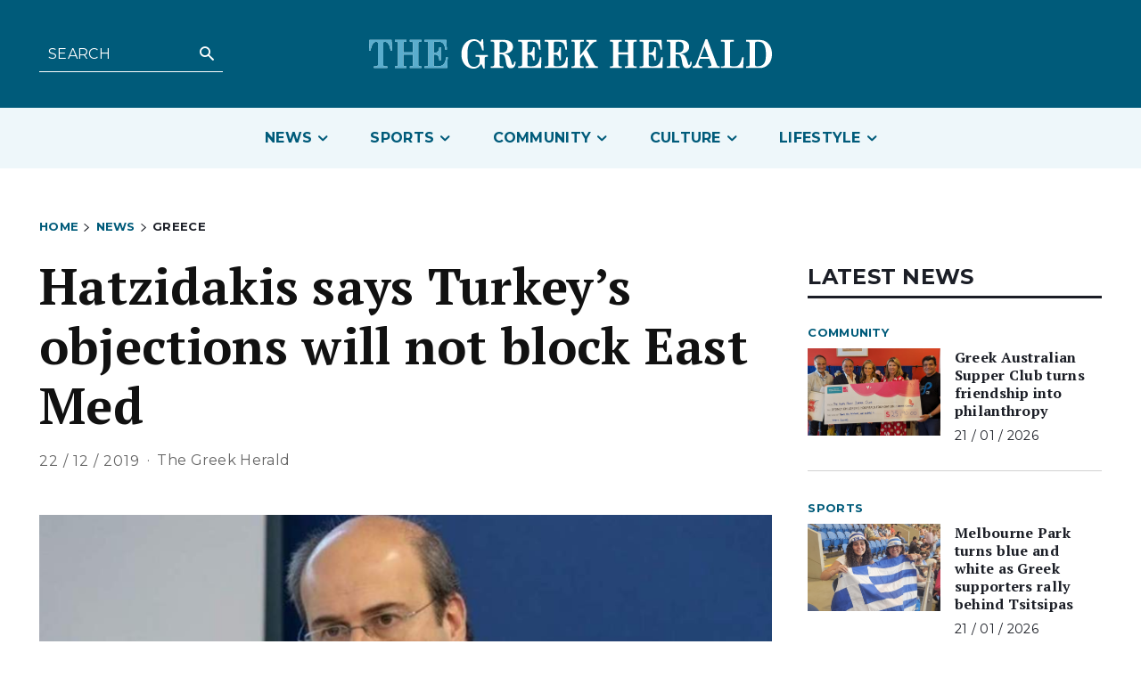

--- FILE ---
content_type: text/html; charset=UTF-8
request_url: https://greekherald.com.au/wp-admin/admin-ajax.php
body_size: 84
content:
{"post_id":3158,"counted":false,"storage":[],"type":"post"}

--- FILE ---
content_type: text/html; charset=UTF-8
request_url: https://greekherald.com.au/wp-admin/admin-ajax.php?td_theme_name=Newspaper&v=12.6.5
body_size: 43
content:
{"3158":525}

--- FILE ---
content_type: text/html; charset=utf-8
request_url: https://www.google.com/recaptcha/api2/aframe
body_size: 270
content:
<!DOCTYPE HTML><html><head><meta http-equiv="content-type" content="text/html; charset=UTF-8"></head><body><script nonce="JMjtx6ZGvn__XFVv9kv72A">/** Anti-fraud and anti-abuse applications only. See google.com/recaptcha */ try{var clients={'sodar':'https://pagead2.googlesyndication.com/pagead/sodar?'};window.addEventListener("message",function(a){try{if(a.source===window.parent){var b=JSON.parse(a.data);var c=clients[b['id']];if(c){var d=document.createElement('img');d.src=c+b['params']+'&rc='+(localStorage.getItem("rc::a")?sessionStorage.getItem("rc::b"):"");window.document.body.appendChild(d);sessionStorage.setItem("rc::e",parseInt(sessionStorage.getItem("rc::e")||0)+1);localStorage.setItem("rc::h",'1769017842532');}}}catch(b){}});window.parent.postMessage("_grecaptcha_ready", "*");}catch(b){}</script></body></html>